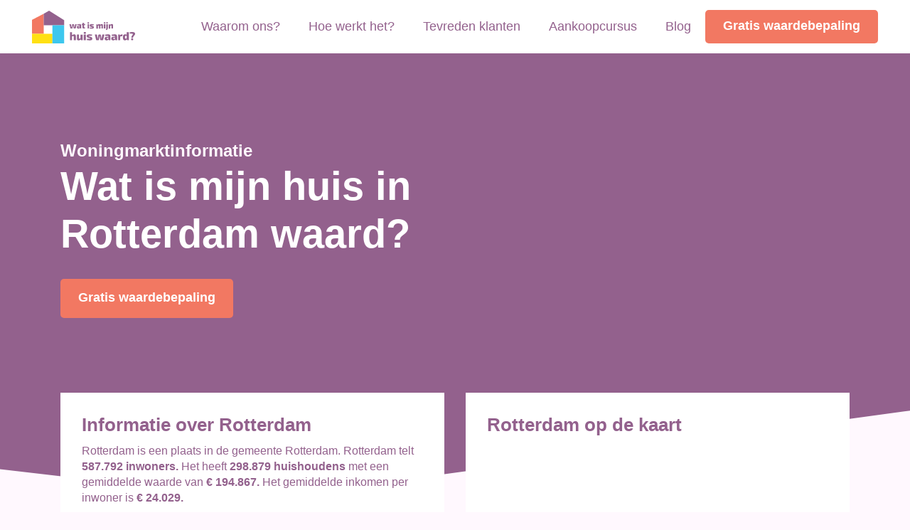

--- FILE ---
content_type: text/html; charset=UTF-8
request_url: https://watismijnhuiswaard.com/rotterdam
body_size: 13855
content:
<!DOCTYPE html><html lang="nl-NL" prefix="og: https://ogp.me/ns#"><head><script data-no-optimize="1">var litespeed_docref=sessionStorage.getItem("litespeed_docref");litespeed_docref&&(Object.defineProperty(document,"referrer",{get:function(){return litespeed_docref}}),sessionStorage.removeItem("litespeed_docref"));</script> <meta charset="UTF-8"><link data-optimized="2" rel="stylesheet" href="https://watismijnhuiswaard.com/wp-content/litespeed/css/738df21c8c25c7e59c595bbefe86e28d.css?ver=50bfc" /><meta name="viewport" content="width=device-width, initial-scale=1, shrink-to-fit=no"><style>img:is([sizes="auto" i], [sizes^="auto," i]) { contain-intrinsic-size: 3000px 1500px }</style><title>Wat is mijn huis in Rotterdam waard?</title><meta name="description" content="Wil je graag weten voor welk bedrag jouw woning in Rotterdam nu verkocht zou kunnen worden? Ontdek de woningwaarde van jouw woning."/><meta name="robots" content="follow, index, max-snippet:-1, max-video-preview:-1, max-image-preview:large"/><link rel="canonical" href="https://watismijnhuiswaard.com/rotterdam/" /><meta property="og:locale" content="nl_NL" /><meta property="og:type" content="article" /><meta property="og:title" content="Wat is mijn huis in Rotterdam waard?" /><meta property="og:description" content="Wil je graag weten voor welk bedrag jouw woning in Rotterdam nu verkocht zou kunnen worden? Ontdek de woningwaarde van jouw woning." /><meta property="og:url" content="https://watismijnhuiswaard.com/rotterdam/" /><meta property="og:site_name" content="Wat is mijn huis waard" /><meta property="og:updated_time" content="2021-04-23T11:38:47+02:00" /><meta property="og:image" content="https://watismijnhuiswaard.com/wp-content/uploads/2022/04/Wat-is-mijn-huis-waard.jpg" /><meta property="og:image:secure_url" content="https://watismijnhuiswaard.com/wp-content/uploads/2022/04/Wat-is-mijn-huis-waard.jpg" /><meta property="og:image:width" content="1200" /><meta property="og:image:height" content="630" /><meta property="og:image:alt" content="Wat is mijn huis waard" /><meta property="og:image:type" content="image/jpeg" /><meta name="twitter:card" content="summary_large_image" /><meta name="twitter:title" content="Wat is mijn huis in Rotterdam waard?" /><meta name="twitter:description" content="Wil je graag weten voor welk bedrag jouw woning in Rotterdam nu verkocht zou kunnen worden? Ontdek de woningwaarde van jouw woning." /><meta name="twitter:site" content="@IsWaard" /><meta name="twitter:creator" content="@IsWaard" /><meta name="twitter:image" content="https://watismijnhuiswaard.com/wp-content/uploads/2022/04/Wat-is-mijn-huis-waard.jpg" /><link rel='dns-prefetch' href='//cdnjs.cloudflare.com' /><style id='classic-theme-styles-inline-css' type='text/css'>/*! This file is auto-generated */
.wp-block-button__link{color:#fff;background-color:#32373c;border-radius:9999px;box-shadow:none;text-decoration:none;padding:calc(.667em + 2px) calc(1.333em + 2px);font-size:1.125em}.wp-block-file__button{background:#32373c;color:#fff;text-decoration:none}</style><style id='global-styles-inline-css' type='text/css'>:root{--wp--preset--aspect-ratio--square: 1;--wp--preset--aspect-ratio--4-3: 4/3;--wp--preset--aspect-ratio--3-4: 3/4;--wp--preset--aspect-ratio--3-2: 3/2;--wp--preset--aspect-ratio--2-3: 2/3;--wp--preset--aspect-ratio--16-9: 16/9;--wp--preset--aspect-ratio--9-16: 9/16;--wp--preset--color--black: #000000;--wp--preset--color--cyan-bluish-gray: #abb8c3;--wp--preset--color--white: #ffffff;--wp--preset--color--pale-pink: #f78da7;--wp--preset--color--vivid-red: #cf2e2e;--wp--preset--color--luminous-vivid-orange: #ff6900;--wp--preset--color--luminous-vivid-amber: #fcb900;--wp--preset--color--light-green-cyan: #7bdcb5;--wp--preset--color--vivid-green-cyan: #00d084;--wp--preset--color--pale-cyan-blue: #8ed1fc;--wp--preset--color--vivid-cyan-blue: #0693e3;--wp--preset--color--vivid-purple: #9b51e0;--wp--preset--gradient--vivid-cyan-blue-to-vivid-purple: linear-gradient(135deg,rgba(6,147,227,1) 0%,rgb(155,81,224) 100%);--wp--preset--gradient--light-green-cyan-to-vivid-green-cyan: linear-gradient(135deg,rgb(122,220,180) 0%,rgb(0,208,130) 100%);--wp--preset--gradient--luminous-vivid-amber-to-luminous-vivid-orange: linear-gradient(135deg,rgba(252,185,0,1) 0%,rgba(255,105,0,1) 100%);--wp--preset--gradient--luminous-vivid-orange-to-vivid-red: linear-gradient(135deg,rgba(255,105,0,1) 0%,rgb(207,46,46) 100%);--wp--preset--gradient--very-light-gray-to-cyan-bluish-gray: linear-gradient(135deg,rgb(238,238,238) 0%,rgb(169,184,195) 100%);--wp--preset--gradient--cool-to-warm-spectrum: linear-gradient(135deg,rgb(74,234,220) 0%,rgb(151,120,209) 20%,rgb(207,42,186) 40%,rgb(238,44,130) 60%,rgb(251,105,98) 80%,rgb(254,248,76) 100%);--wp--preset--gradient--blush-light-purple: linear-gradient(135deg,rgb(255,206,236) 0%,rgb(152,150,240) 100%);--wp--preset--gradient--blush-bordeaux: linear-gradient(135deg,rgb(254,205,165) 0%,rgb(254,45,45) 50%,rgb(107,0,62) 100%);--wp--preset--gradient--luminous-dusk: linear-gradient(135deg,rgb(255,203,112) 0%,rgb(199,81,192) 50%,rgb(65,88,208) 100%);--wp--preset--gradient--pale-ocean: linear-gradient(135deg,rgb(255,245,203) 0%,rgb(182,227,212) 50%,rgb(51,167,181) 100%);--wp--preset--gradient--electric-grass: linear-gradient(135deg,rgb(202,248,128) 0%,rgb(113,206,126) 100%);--wp--preset--gradient--midnight: linear-gradient(135deg,rgb(2,3,129) 0%,rgb(40,116,252) 100%);--wp--preset--font-size--small: 13px;--wp--preset--font-size--medium: 20px;--wp--preset--font-size--large: 36px;--wp--preset--font-size--x-large: 42px;--wp--preset--spacing--20: 0.44rem;--wp--preset--spacing--30: 0.67rem;--wp--preset--spacing--40: 1rem;--wp--preset--spacing--50: 1.5rem;--wp--preset--spacing--60: 2.25rem;--wp--preset--spacing--70: 3.38rem;--wp--preset--spacing--80: 5.06rem;--wp--preset--shadow--natural: 6px 6px 9px rgba(0, 0, 0, 0.2);--wp--preset--shadow--deep: 12px 12px 50px rgba(0, 0, 0, 0.4);--wp--preset--shadow--sharp: 6px 6px 0px rgba(0, 0, 0, 0.2);--wp--preset--shadow--outlined: 6px 6px 0px -3px rgba(255, 255, 255, 1), 6px 6px rgba(0, 0, 0, 1);--wp--preset--shadow--crisp: 6px 6px 0px rgba(0, 0, 0, 1);}:where(.is-layout-flex){gap: 0.5em;}:where(.is-layout-grid){gap: 0.5em;}body .is-layout-flex{display: flex;}.is-layout-flex{flex-wrap: wrap;align-items: center;}.is-layout-flex > :is(*, div){margin: 0;}body .is-layout-grid{display: grid;}.is-layout-grid > :is(*, div){margin: 0;}:where(.wp-block-columns.is-layout-flex){gap: 2em;}:where(.wp-block-columns.is-layout-grid){gap: 2em;}:where(.wp-block-post-template.is-layout-flex){gap: 1.25em;}:where(.wp-block-post-template.is-layout-grid){gap: 1.25em;}.has-black-color{color: var(--wp--preset--color--black) !important;}.has-cyan-bluish-gray-color{color: var(--wp--preset--color--cyan-bluish-gray) !important;}.has-white-color{color: var(--wp--preset--color--white) !important;}.has-pale-pink-color{color: var(--wp--preset--color--pale-pink) !important;}.has-vivid-red-color{color: var(--wp--preset--color--vivid-red) !important;}.has-luminous-vivid-orange-color{color: var(--wp--preset--color--luminous-vivid-orange) !important;}.has-luminous-vivid-amber-color{color: var(--wp--preset--color--luminous-vivid-amber) !important;}.has-light-green-cyan-color{color: var(--wp--preset--color--light-green-cyan) !important;}.has-vivid-green-cyan-color{color: var(--wp--preset--color--vivid-green-cyan) !important;}.has-pale-cyan-blue-color{color: var(--wp--preset--color--pale-cyan-blue) !important;}.has-vivid-cyan-blue-color{color: var(--wp--preset--color--vivid-cyan-blue) !important;}.has-vivid-purple-color{color: var(--wp--preset--color--vivid-purple) !important;}.has-black-background-color{background-color: var(--wp--preset--color--black) !important;}.has-cyan-bluish-gray-background-color{background-color: var(--wp--preset--color--cyan-bluish-gray) !important;}.has-white-background-color{background-color: var(--wp--preset--color--white) !important;}.has-pale-pink-background-color{background-color: var(--wp--preset--color--pale-pink) !important;}.has-vivid-red-background-color{background-color: var(--wp--preset--color--vivid-red) !important;}.has-luminous-vivid-orange-background-color{background-color: var(--wp--preset--color--luminous-vivid-orange) !important;}.has-luminous-vivid-amber-background-color{background-color: var(--wp--preset--color--luminous-vivid-amber) !important;}.has-light-green-cyan-background-color{background-color: var(--wp--preset--color--light-green-cyan) !important;}.has-vivid-green-cyan-background-color{background-color: var(--wp--preset--color--vivid-green-cyan) !important;}.has-pale-cyan-blue-background-color{background-color: var(--wp--preset--color--pale-cyan-blue) !important;}.has-vivid-cyan-blue-background-color{background-color: var(--wp--preset--color--vivid-cyan-blue) !important;}.has-vivid-purple-background-color{background-color: var(--wp--preset--color--vivid-purple) !important;}.has-black-border-color{border-color: var(--wp--preset--color--black) !important;}.has-cyan-bluish-gray-border-color{border-color: var(--wp--preset--color--cyan-bluish-gray) !important;}.has-white-border-color{border-color: var(--wp--preset--color--white) !important;}.has-pale-pink-border-color{border-color: var(--wp--preset--color--pale-pink) !important;}.has-vivid-red-border-color{border-color: var(--wp--preset--color--vivid-red) !important;}.has-luminous-vivid-orange-border-color{border-color: var(--wp--preset--color--luminous-vivid-orange) !important;}.has-luminous-vivid-amber-border-color{border-color: var(--wp--preset--color--luminous-vivid-amber) !important;}.has-light-green-cyan-border-color{border-color: var(--wp--preset--color--light-green-cyan) !important;}.has-vivid-green-cyan-border-color{border-color: var(--wp--preset--color--vivid-green-cyan) !important;}.has-pale-cyan-blue-border-color{border-color: var(--wp--preset--color--pale-cyan-blue) !important;}.has-vivid-cyan-blue-border-color{border-color: var(--wp--preset--color--vivid-cyan-blue) !important;}.has-vivid-purple-border-color{border-color: var(--wp--preset--color--vivid-purple) !important;}.has-vivid-cyan-blue-to-vivid-purple-gradient-background{background: var(--wp--preset--gradient--vivid-cyan-blue-to-vivid-purple) !important;}.has-light-green-cyan-to-vivid-green-cyan-gradient-background{background: var(--wp--preset--gradient--light-green-cyan-to-vivid-green-cyan) !important;}.has-luminous-vivid-amber-to-luminous-vivid-orange-gradient-background{background: var(--wp--preset--gradient--luminous-vivid-amber-to-luminous-vivid-orange) !important;}.has-luminous-vivid-orange-to-vivid-red-gradient-background{background: var(--wp--preset--gradient--luminous-vivid-orange-to-vivid-red) !important;}.has-very-light-gray-to-cyan-bluish-gray-gradient-background{background: var(--wp--preset--gradient--very-light-gray-to-cyan-bluish-gray) !important;}.has-cool-to-warm-spectrum-gradient-background{background: var(--wp--preset--gradient--cool-to-warm-spectrum) !important;}.has-blush-light-purple-gradient-background{background: var(--wp--preset--gradient--blush-light-purple) !important;}.has-blush-bordeaux-gradient-background{background: var(--wp--preset--gradient--blush-bordeaux) !important;}.has-luminous-dusk-gradient-background{background: var(--wp--preset--gradient--luminous-dusk) !important;}.has-pale-ocean-gradient-background{background: var(--wp--preset--gradient--pale-ocean) !important;}.has-electric-grass-gradient-background{background: var(--wp--preset--gradient--electric-grass) !important;}.has-midnight-gradient-background{background: var(--wp--preset--gradient--midnight) !important;}.has-small-font-size{font-size: var(--wp--preset--font-size--small) !important;}.has-medium-font-size{font-size: var(--wp--preset--font-size--medium) !important;}.has-large-font-size{font-size: var(--wp--preset--font-size--large) !important;}.has-x-large-font-size{font-size: var(--wp--preset--font-size--x-large) !important;}
:where(.wp-block-post-template.is-layout-flex){gap: 1.25em;}:where(.wp-block-post-template.is-layout-grid){gap: 1.25em;}
:where(.wp-block-columns.is-layout-flex){gap: 2em;}:where(.wp-block-columns.is-layout-grid){gap: 2em;}
:root :where(.wp-block-pullquote){font-size: 1.5em;line-height: 1.6;}</style> <script id="cookie-notice-front-js-before" type="litespeed/javascript">var cnArgs={"ajaxUrl":"https:\/\/watismijnhuiswaard.com\/wp-admin\/admin-ajax.php","nonce":"35da569e47","hideEffect":"fade","position":"bottom","onScroll":!1,"onScrollOffset":100,"onClick":!1,"cookieName":"cookie_notice_accepted","cookieTime":15811200,"cookieTimeRejected":604800,"globalCookie":!1,"redirection":!1,"cache":!0,"revokeCookies":!1,"revokeCookiesOpt":"automatic"}</script> <script type="litespeed/javascript" data-src="https://watismijnhuiswaard.com/wp-includes/js/jquery/jquery.min.js" id="jquery-core-js"></script> <script type="litespeed/javascript" data-src="https://cdnjs.cloudflare.com/ajax/libs/Chart.js/3.0.2/chart.min.js?ver=6.8.3" id="chartjs-js"></script> <link rel="https://api.w.org/" href="https://watismijnhuiswaard.com/wp-json/" /><link rel='shortlink' href='https://watismijnhuiswaard.com/?p=4330' /><link rel="alternate" title="oEmbed (JSON)" type="application/json+oembed" href="https://watismijnhuiswaard.com/wp-json/oembed/1.0/embed?url=https%3A%2F%2Fwatismijnhuiswaard.com%2Frotterdam%2F" /><link rel="alternate" title="oEmbed (XML)" type="text/xml+oembed" href="https://watismijnhuiswaard.com/wp-json/oembed/1.0/embed?url=https%3A%2F%2Fwatismijnhuiswaard.com%2Frotterdam%2F&#038;format=xml" /><meta name="google-site-verification" content="djhT_-Ajv_Oz_nH7NtjZvdfgCm-LLJGok_SVrEu3JDo" /> <script type="litespeed/javascript">!function(e,t){(e=t.createElement("script")).src="https://cdn.convertbox.com/convertbox/js/embed.js",e.id="app-convertbox-script",e.async=!0,e.dataset.uuid="38d1c342-5dc5-456f-a343-e2159194526d",document.getElementsByTagName("head")[0].appendChild(e)}(window,document)</script>  <script type="application/ld+json">{"@context":"http:\/\/schema.org","@type":"LocalBusiness","name":"Wat is mijn huis waard","url":"https:\/\/watismijnhuiswaard.com","telephone":"+31 ","address":{"@type":"PostalAddress","streetAddress":"Achter de tolbrug 151","postalCode":"5211 SM","addressLocality":"'s-Hertogenbosch","addressRegion":"Noord-Brabant","addressCountry":"Nederland"},"logo":null,"openingHoursSpecification":[{"@type":"OpeningHoursSpecification","dayOfWeek":"Mo","opens":"09:00","closes":"17:00"},{"@type":"OpeningHoursSpecification","dayOfWeek":"Tu","opens":"09:00","closes":"17:00"},{"@type":"OpeningHoursSpecification","dayOfWeek":"We","opens":"09:00","closes":"17:00"},{"@type":"OpeningHoursSpecification","dayOfWeek":"Th","opens":"09:00","closes":"17:00"},{"@type":"OpeningHoursSpecification","dayOfWeek":"Fr","opens":"09:00","closes":"17:00"},{"@type":"OpeningHoursSpecification","dayOfWeek":"Sa","opens":"00:00","closes":"00:00"},{"@type":"OpeningHoursSpecification","dayOfWeek":"Su","opens":"00:00","closes":"00:00"}]}</script><link rel="icon" href="https://watismijnhuiswaard.com/wp-content/uploads/2020/12/cropped-favicon-32x32.png" sizes="32x32" /><link rel="icon" href="https://watismijnhuiswaard.com/wp-content/uploads/2020/12/cropped-favicon-192x192.png" sizes="192x192" /><link rel="apple-touch-icon" href="https://watismijnhuiswaard.com/wp-content/uploads/2020/12/cropped-favicon-180x180.png" /><meta name="msapplication-TileImage" content="https://watismijnhuiswaard.com/wp-content/uploads/2020/12/cropped-favicon-270x270.png" /><meta name="p:domain_verify" content="af2c2b2bd3bc15ab5029f697be874e5a"/> <script type="litespeed/javascript" data-src="https://www.googleoptimize.com/optimize.js?id=OPT-NJBNG8T"></script> <script type="litespeed/javascript">(function(i,s,o,g,r,a,m){i.GoogleAnalyticsObject=r;i[r]=i[r]||function(){(i[r].q=i[r].q||[]).push(arguments)},i[r].l=1*new Date();a=s.createElement(o),m=s.getElementsByTagName(o)[0];a.async=1;a.src=g;m.parentNode.insertBefore(a,m)})(window,document,'script','https://www.google-analytics.com/analytics.js','ga');ga('create','UA-78241573-2','auto',{allowLinker:!0});ga('require','linker');ga('linker:autoLink',['watismijnhuiswaard.com','onlinewaardebepaling.nl','woningwaardeberekenen.nl','gratiswaardebepalinghuis.nl','kostenmakelaar.nl','makelaarsprijzen.nl','woningwaarde.net','woningwaarderapport.com']);ga('send','pageview')</script> </head><body data-rsssl=1 class="wp-singular woonplaatsen-template-default single single-woonplaatsen postid-4330 wp-theme-watismijnhuiswaard cookies-not-set"><header id="header"><nav class="navbar navbar-expand-lg ">
<a class="navbar-brand" href="https://watismijnhuiswaard.com">
<img data-lazyloaded="1" src="[data-uri]" data-src="https://watismijnhuiswaard.com/wp-content/themes/watismijnhuiswaard/img/logo.svg" alt="logo" class="fullLogo img-fluid d-sm-block" width="160" height="50" />
<img data-lazyloaded="1" src="[data-uri]" data-src="https://watismijnhuiswaard.com/wp-content/themes/watismijnhuiswaard/img/logo-small.svg" alt="logo" class="mobLogo img-fluid d-none d-sm-none" width="50" height="50" />
</a><a href="https://watismijnhuiswaard.com/" class="btns waardebepalingNav secondary small d-none d-lg-none">Gratis waardebepaling</a><button class="navbar-toggler ml-xl-auto collapsed" type="button" data-toggle="collapse" data-target="#main_navigation" aria-controls="main_navigation" aria-expanded="false" aria-label="Toggle navigation">
<span></span>
<span></span>
<span></span>
</button><div class="collapse navbar-collapse" id="main_navigation"><ul class="navbar-nav ml-xl-auto dd_1 align-items-center"><li itemscope="itemscope" itemtype="https://www.schema.org/SiteNavigationElement" id="menu-item-223" class="menu-item menu-item-type-post_type menu-item-object-page menu-item-223 nav-item"><a title="Waarom ons?" href="https://watismijnhuiswaard.com/waarom-ons/" class="nav-link">Waarom ons?</a></li><li itemscope="itemscope" itemtype="https://www.schema.org/SiteNavigationElement" id="menu-item-482" class="menu-item menu-item-type-post_type menu-item-object-page menu-item-482 nav-item"><a title="Hoe werkt het?" href="https://watismijnhuiswaard.com/hoe-werkt-het/" class="nav-link">Hoe werkt het?</a></li><li itemscope="itemscope" itemtype="https://www.schema.org/SiteNavigationElement" id="menu-item-495" class="menu-item menu-item-type-post_type_archive menu-item-object-testimonial menu-item-495 nav-item"><a title="Tevreden klanten" href="https://watismijnhuiswaard.com/testimonials/" class="nav-link">Tevreden klanten</a></li><li itemscope="itemscope" itemtype="https://www.schema.org/SiteNavigationElement" id="menu-item-11002" class="menu-item menu-item-type-custom menu-item-object-custom menu-item-11002 nav-item"><a title="Aankoopcursus" href="https://www.liberoaankoop.nl/webinar?utm_source=mvm" class="nav-link">Aankoopcursus</a></li><li itemscope="itemscope" itemtype="https://www.schema.org/SiteNavigationElement" id="menu-item-32" class="menu-item menu-item-type-post_type menu-item-object-page current_page_parent menu-item-32 nav-item"><a title="Blog" href="https://watismijnhuiswaard.com/blog/" class="nav-link">Blog</a></li>
<a href="https://watismijnhuiswaard.com/" class="btns secondary ">Gratis waardebepaling</a></ul></div></nav><div class="plain-header overlap-header color-gray-1 pt-105 pt-lg-195 pb-90 pb-lg-165"><div class="header-bg-wrap"><div class="header-bg background-primary"></div></div><div class="container position-relative"><div class="row"><div class="col-lg-9 col-xl-8 text-center text-md-left"><div class="row"><div class="col-lg-8"><p class="lead-big mb-0 header-subtitle">Woningmarktinformatie</p></div></div><h1 class="color-white mb-15 big-title">Wat is mijn huis in Rotterdam waard?</h1><div class="row"><div class="col-lg-8">
<a href="#cta-request" class="btns secondary mb-60 mb-lg-90 mt-0 mt-lg-15">Gratis waardebepaling</a></div></div></div></div></div></div></header><main class="section pt-0 post-content woonplaats"><div class="container woonplaats-desktop"><div class="row"><div class="col-12 col-lg-6"><div class="col-md-12 bg-white mb-30 p-15 p-lg-30"><p class="h3 mb-10">Informatie over Rotterdam</p><p class="color-primary">Rotterdam is een plaats in de gemeente Rotterdam. Rotterdam telt <strong>587.792 inwoners.</strong>
Het heeft <strong>298.879 huishoudens</strong> met een gemiddelde waarde van <strong>€ 194.867.</strong>
Het gemiddelde inkomen per inwoner is <strong>€ 24.029.</strong></p><ul class="statistieken-lijst"><li class="py-10 small-font"><div class="text-left">Aantal inwoners</div><div class="text-right">587.792</div></li><li class="py-10 small-font"><div class="text-left">Huishoudens totaal</div><div class="text-right">298.879</div></li><li class="py-10 small-font"><div class="text-left">Gemiddelde woningwaarde</div><div class="text-right">€ 194.867</div></li><li class="py-10 small-font"><div class="text-left">Grootste bedrijfstak</div><div class="text-right">A Landbouw bosbouw en visserij</div></li></ul></div><div class="col-md-12 bg-white mb-30 p-15 p-lg-30"><p class="h3 mb-10">Huishoudens Rotterdam</p><p class="color-primary">Rotterdam heeft <strong>298.879 huishoudens</strong> met een gemiddelde woningwaarde waarde van <strong>€ 194.867.</strong></p><ul class="statistieken-lijst"><li class="py-10 small-font"><div class="text-left">Eenpersoonshuishoudens</div><div class="text-right">148.184</div></li><li class="py-10 small-font"><div class="text-left">Huishoudens met kinderen</div><div class="text-right">86.129</div></li><li class="py-10 small-font"><div class="text-left">Huishoudens zonder kinderen</div><div class="text-right">65.189</div></li><li class="py-10 small-font"><div class="text-left">Gemiddelde huishoud grootte</div><div class="text-right">1,93</div></li><li class="py-10 small-font"><div class="text-left">Woningvoorraad</div><div class="text-right">281.846</div></li><li class="py-10 small-font"><div class="text-left">Gemiddelde woningwaarde</div><div class="text-right">€ 194.867</div></li></ul><div class="creative-block text-center text-md-left p-15 p-lg-30"><h2 class="mb-10 h3">Wat is mijn woning waard?</h2><p>Ontdek voor welk bedrag jouw woning nu verkocht zou kunnen worden.</p>
<a href="#cta-request" class="btns secondary smooth_scroll">Gratis waardebepaling</a></div><div class="chart-bars"><div class="chart-bars-inner px-15 px-lg-30 pt-15 pt-lg-30"><p class="mb-15 small-title">Huishoudens in procenten</p><p class="mb-15 mt-15 bar-title">Type woning</p><div class="chart-bar"><div class="inner-chart-bar" style="width:21%; "></div></div><div class="chart-bar-stats"><div><div class="orange-box"></div><p class="pl-10 small-font left-stat">Eensgezinswoning: <strong>21%</strong></p></div><div><div class="blue-box"></div><p class="pl-10 small-font">Meergezinswoning: <strong>79%</strong></p></div></div></div><div class="chart-bars-inner px-15 px-lg-30"><p class="mb-15 mt-15 bar-title">Koop- of huurwoningen</p><div class="chart-bar"><div class="inner-chart-bar" style="width:34%; "></div></div><div class="chart-bar-stats"><div><div class="orange-box"></div><p class="pl-10 small-font left-stat">Koopwoningen: <strong>34%</strong></p></div><div><div class="blue-box"></div><p class="pl-10 small-font">Huurwoningen: <strong>65%</strong></p></div></div></div><div class="chart-bars-inner px-15 px-lg-30"><p class="mb-15 mt-15 bar-title">Leeftijd huis</p><div class="chart-bar"><div class="inner-chart-bar" style="width:88%; "></div></div><div class="chart-bar-stats"><div><div class="orange-box"></div><p class="pl-10 small-font left-stat">Gebouwd voor 2000: <strong>88%</strong></p></div><div><div class="blue-box"></div><p class="pl-10 small-font">Gebouwd vanaf 2000: <strong>12%</strong></p></div></div></div><div class="chart-bars-inner px-15 px-lg-30 pb-15 pb-lg-30"><p class="mb-15 mt-15 bar-title">Bewoond of onbewoond</p><div class="chart-bar"><div class="inner-chart-bar" style="width:95%; "></div></div><div class="chart-bar-stats"><div><div class="orange-box"></div><p class="pl-10 small-font left-stat">Bewoond: <strong>95%</strong></p></div><div><div class="blue-box"></div><p class="pl-10 small-font">Onbewoond: <strong>5%</strong></p></div></div></div></div></div><div class="col-md-12 bg-white mb-30 p-15 p-lg-30"><p class="h3 mb-10">Leven en bereikbaarheid van Rotterdam</p><p class="color-primary">Afstand naar winkels en accomodaties</p><ul class="statistieken-lijst"><li class="py-10 small-font"><div class="text-left">Afstand tot huisartsenpraktijk</div><div class="text-right">0,58km</div></li><li class="py-10 small-font"><div class="text-left">Afstand tot grote supermarkt</div><div class="text-right">0,51km</div></li><li class="py-10 small-font"><div class="text-left">Afstand tot kinderdagverblijf</div><div class="text-right">0,35km</div></li><li class="py-10 small-font"><div class="text-left">Afstand tot school</div><div class="text-right">0,49km</div></li><li class="py-10 small-font"><div class="text-left">Scholen binnen 3 km</div><div class="text-right">24,01</div></li></ul></div><div class="creative-block tertiary col-md-12 text-center text-md-left mb-30 p-15 p-lg-30"><h2 class="mb-10 h3">Huizenmarkt Rotterdam</h2><p>Wil je meer weten over de huizenmarkt in Rotterdam? Klik hieronder op de button en ontdek de huidige situatie op straatnaam niveau.</p>
<a target="_blank" href="https://leukhuis.nl/rotterdam/" class="btns secondary">Huizenmarkt Rotterdam</a></div></div><div class="col-12 col-lg-6"><div class="col-md-12 bg-white mb-30 p-15 p-lg-30"><p class="h3 mb-10">Rotterdam op de kaart</p>
<iframe data-lazyloaded="1" src="about:blank" data-litespeed-src="https://maps.google.it/maps?q=Rotterdam&output=embed" class="map" width="100%" height="275" frameborder="0" style="border:0" allowfullscreen></iframe></div><div class="col-md-12 text-center text-md-left bg-white mb-30 p-15 p-lg-30 creative-block-white-wrap"><div class="creative-block-white"><h2 class="mb-10 h3">Makelaars Rotterdam vergelijken</h2><p class="color-primary">Ben je op zoek naar een aan- of verkoopmakelaar in Rotterdam? Klik hier om meerdere makelaars in te Rotterdam vergelijken.</p>
<a href="#cta-request" class="btns secondary smooth_scroll">Makelaars vergelijken</a></div></div><div class="col-md-12 bg-white mb-30 p-15 p-lg-30"><p class="h3 mb-10">Bevolking in Rotterdam</p><p class="color-primary">Rotterdam heeft een totale populatie van <strong>587.792 inwoners.</strong></p><canvas id="barsChart" width="400" height="150"></canvas> <script type="litespeed/javascript">var dataArr=[93.775,79.940,185.679,141.754,86.874];var ctx=document.getElementById('barsChart').getContext('2d');var barsChart=new Chart(ctx,{type:'bar',data:{labels:['0 tot 15 jaar (93.775)','15 tot 25 jaar (79.940)','25 tot 45 jaar (185.679)','45 tot 65 jaar (141.754)','65 jaar of ouder (86.874)'],datasets:[{data:dataArr,backgroundColor:'#F27862',borderWidth:0,borderRadius:5}]},options:{plugins:{legend:{display:!1}},scales:{x:{grid:{display:!1,drawBorder:!1}},y:{grid:{display:!1,drawBorder:!1},ticks:{display:!1,},},}}})</script> <p class="mb-15 small-title mt-15 mt-lg-30">Gedetailleerde infomatie over de populatie van Rotterdam</p><ul class="statistieken-lijst"><li class="py-10 small-font"><div class="text-left">Mannen</div><div class="text-right">290.268</div></li><li class="py-10 small-font"><div class="text-left">Vrouwen</div><div class="text-right">297.419</div></li><li class="py-10 small-font"><div class="text-left">Ongehuwd</div><div class="text-right">163.213</div></li><li class="py-10 small-font"><div class="text-left">Gehuwd</div><div class="text-right">345.398</div></li><li class="py-10 small-font"><div class="text-left">Gescheiden</div><div class="text-right">56.960</div></li><li class="py-10 small-font"><div class="text-left">Geboorte totaal</div><div class="text-right">6.910</div></li></ul></div><div class="creative-block secondary col-md-12 text-center text-md-left mb-30 p-15 p-lg-30"><h2 class="mb-10 h3">Waardebepaling Rotterdam</h2><p>Wil je graag de woningwaarde weten van jouw woning in Rotterdam? Klik op meer informatie en ontvang een gratis waardebepaling van een lokale makelaar uit Rotterdam.</p>
<a href="#cta-request" class="btns white-secondary smooth_scroll">Meer informatie</a></div><div class="col-md-12 bg-white mb-30 p-15 p-lg-30"><p class="h3 mb-10">Bedrijven en gemiddeld inkomen in Rotterdam</p><p class="color-primary">In Rotterdam zijn er in totaal <strong>289</strong> soorten bedrijven geregistreerd. Het gemiddeld inkomen per inwoner is gelijk aan <strong>€ 24.029.</strong></p><p class="mb-15 small-title mt-15">Inkomen</p><ul class="statistieken-lijst"><li class="py-10 small-font"><div class="text-left">Gemiddeld inkomen per inkomstenontvanging</div><div class="text-right">€ 30.078</div></li><li class="py-10 small-font"><div class="text-left">Gemiddeld inkomen per inwoner</div><div class="text-right">€ 24.029</div></li></ul><p class="mb-15 small-title mt-15">Soorten bedrijven</p><ul class="statistieken-lijst"><li class="py-10 small-font"><div class="text-left">A Landbouw bosbouw en visserij</div><div class="text-right">235</div></li><li class="py-10 small-font"><div class="text-left">B-F Nijverheid en energie</div><div class="text-right">7.802</div></li><li class="py-10 small-font"><div class="text-left">G+I Handel en horeca</div><div class="text-right">11.389</div></li><li class="py-10 small-font"><div class="text-left">H+J Vervoer informatie en communicatie</div><div class="text-right">6.608</div></li><li class="py-10 small-font"><div class="text-left">K-L Financiële diensten onroerend goed</div><div class="text-right">4.687</div></li><li class="py-10 small-font"><div class="text-left">M-N Zakelijke dienstverlening</div><div class="text-right">18.043</div></li><li class="py-10 small-font"><div class="text-left">R-U Cultuur recreatie, overige diensten</div><div class="text-right">8.863</div></li></ul></div><div class="creative-block secondary col-md-12 text-center text-md-left mb-30 p-15 p-lg-30"><h2 class="mb-10 h3">Funda Rotterdam</h2><p>Ben je op zoek naar alle koopwoningen in Rotterdam? Klik hier en bekijk direct het woningaanbod in Rotterdam op Funda.</p>
<a target="_blank" href="https://www.funda.nl/koop/rotterdam/" class="btns white-secondary">Koopwoningen Rotterdam</a></div></div></div></div><div class="container woonplaats-mobiel"><div class="row"><div class="col-12 col-lg-6"><div class="col-md-12 bg-white mb-30 p-15 p-lg-30"><p class="h3 mb-10">Informatie over Rotterdam</p><p class="color-primary">Rotterdam is een plaats in de gemeente Rotterdam. Rotterdam telt <strong>587.792 inwoners.</strong>
Het heeft <strong>298.879 huishoudens</strong> met een gemiddelde waarde van <strong>€ 194.867.</strong>
Het gemiddelde inkomen per inwoner is <strong>€ 24.029.</strong></p><ul class="statistieken-lijst"><li class="py-10 small-font"><div class="text-left">Aantal inwoners</div><div class="text-right">587.792</div></li><li class="py-10 small-font"><div class="text-left">Huishoudens totaal</div><div class="text-right">298.879</div></li><li class="py-10 small-font"><div class="text-left">Gemiddelde woningwaarde</div><div class="text-right">€ 194.867</div></li><li class="py-10 small-font"><div class="text-left">Grootste bedrijfstak</div><div class="text-right">A Landbouw bosbouw en visserij</div></li></ul></div><div class="col-md-12 bg-white mb-30 p-15 p-lg-30"><p class="h3 mb-10">Rotterdam op de kaart</p>
<iframe data-lazyloaded="1" src="about:blank" data-litespeed-src="https://maps.google.it/maps?q=Rotterdam&output=embed" class="map" width="100%" height="275" frameborder="0" style="border:0" allowfullscreen></iframe></div><div class="col-md-12 text-center text-md-left bg-white mb-30 p-15 p-lg-30 creative-block-white-wrap"><div class="creative-block-white"><h2 class="mb-10 h3">Makelaars Rotterdam vergelijken</h2><p class="color-primary">Ben je op zoek naar een aan- of verkoopmakelaar in Rotterdam? Klik hier om meerdere makelaars in te Rotterdam vergelijken.</p>
<a href="#cta-request" class="btns secondary smooth_scroll">Makelaars vergelijken</a></div></div><div class="col-md-12 bg-white mb-30 p-15 p-lg-30"><p class="h3 mb-10">Huishoudens Rotterdam</p><p class="color-primary">Rotterdam heeft <strong>298.879 huishoudens</strong> met een gemiddelde woningwaarde waarde van <strong>€ 194.867.</strong></p><ul class="statistieken-lijst"><li class="py-10 small-font"><div class="text-left">Eenpersoonshuishoudens</div><div class="text-right">148.184</div></li><li class="py-10 small-font"><div class="text-left">Huishoudens met kinderen</div><div class="text-right">86.129</div></li><li class="py-10 small-font"><div class="text-left">Huishoudens zonder kinderen</div><div class="text-right">65.189</div></li><li class="py-10 small-font"><div class="text-left">Gemiddelde huishoud grootte</div><div class="text-right">1,93</div></li><li class="py-10 small-font"><div class="text-left">Woningvoorraad</div><div class="text-right">281.846</div></li><li class="py-10 small-font"><div class="text-left">Gemiddelde woningwaarde</div><div class="text-right">€ 194.867</div></li></ul><div class="creative-block text-center text-md-left p-15 p-lg-30"><h2 class="mb-10 h3">Wat is mijn woning waard?</h2><p>Ontdek voor welk bedrag jouw woning nu verkocht zou kunnen worden.</p>
<a href="#cta-request" class="btns secondary smooth_scroll">Gratis waardebepaling</a></div><div class="chart-bars"><div class="chart-bars-inner px-15 px-lg-30 pt-15 pt-lg-30"><p class="mb-15 small-title">Huishoudens in procenten</p><p class="mb-15 mt-15 bar-title">Type woning</p><div class="chart-bar"><div class="inner-chart-bar" style="width:21%; "></div></div><div class="chart-bar-stats"><div><div class="orange-box"></div><p class="pl-10 small-font left-stat">Eensgezinswoning: <strong>21%</strong></p></div><div><div class="blue-box"></div><p class="pl-10 small-font">Meergezinswoning: <strong>79%</strong></p></div></div></div><div class="chart-bars-inner px-15 px-lg-30"><p class="mb-15 mt-15 bar-title">Koop- of huurwoningen</p><div class="chart-bar"><div class="inner-chart-bar" style="width:34%; "></div></div><div class="chart-bar-stats"><div><div class="orange-box"></div><p class="pl-10 small-font left-stat">Koopwoningen: <strong>34%</strong></p></div><div><div class="blue-box"></div><p class="pl-10 small-font">Huurwoningen: <strong>65%</strong></p></div></div></div><div class="chart-bars-inner px-15 px-lg-30"><p class="mb-15 mt-15 bar-title">Leeftijd huis</p><div class="chart-bar"><div class="inner-chart-bar" style="width:88%; "></div></div><div class="chart-bar-stats"><div><div class="orange-box"></div><p class="pl-10 small-font left-stat">Gebouwd voor 2000: <strong>88%</strong></p></div><div><div class="blue-box"></div><p class="pl-10 small-font">Gebouwd vanaf 2000: <strong>12%</strong></p></div></div></div><div class="chart-bars-inner px-15 px-lg-30 pb-15 pb-lg-30"><p class="mb-15 mt-15 bar-title">Bewoond of onbewoond</p><div class="chart-bar"><div class="inner-chart-bar" style="width:95%; "></div></div><div class="chart-bar-stats"><div><div class="orange-box"></div><p class="pl-10 small-font left-stat">Bewoond: <strong>95%</strong></p></div><div><div class="blue-box"></div><p class="pl-10 small-font">Onbewoond: <strong>5%</strong></p></div></div></div></div></div><div class="col-md-12 bg-white mb-30 p-15 p-lg-30"><p class="h3 mb-10">Bevolking in Rotterdam</p><p class="color-primary">Rotterdam heeft een totale populatie van <strong>587.792 inwoners.</strong></p><canvas id="barsChartMobile" width="400" height="300"></canvas> <script type="litespeed/javascript">var ctx2=document.getElementById('barsChartMobile').getContext('2d');var barsChartMobile=new Chart(ctx2,{type:'bar',data:{labels:['0 tot 15 jaar','15 tot 25 jaar','25 tot 45 jaar','45 tot 65 jaar','65 jaar of ouder'],datasets:[{data:[93.775,79.940,185.679,141.754,86.874],backgroundColor:'#F27862',borderWidth:0,borderRadius:5}]},options:{plugins:{legend:{display:!1}},scales:{x:{grid:{display:!1,drawBorder:!1}},y:{grid:{display:!1,drawBorder:!1},ticks:{display:!1,},},}}})</script> <p class="mb-15 small-title mt-15 mt-lg-30">Gedetailleerde infomatie over de populatie van Rotterdam</p><ul class="statistieken-lijst"><li class="py-10 small-font"><div class="text-left">Mannen</div><div class="text-right">290.268</div></li><li class="py-10 small-font"><div class="text-left">Vrouwen</div><div class="text-right">297.419</div></li><li class="py-10 small-font"><div class="text-left">Ongehuwd</div><div class="text-right">163.213</div></li><li class="py-10 small-font"><div class="text-left">Gehuwd</div><div class="text-right">345.398</div></li><li class="py-10 small-font"><div class="text-left">Gescheiden</div><div class="text-right">56.960</div></li><li class="py-10 small-font"><div class="text-left">Geboorte totaal</div><div class="text-right">6.910</div></li></ul></div><div class="creative-block secondary col-md-12 text-center text-md-left mb-30 p-15 p-lg-30"><h2 class="mb-10 h3">Waardebepaling Rotterdam</h2><p>Wil je graag de woningwaarde weten van jouw woning in Rotterdam? Klik op meer informatie en ontvang een gratis waardebepaling van een lokale makelaar uit Rotterdam.</p>
<a href="#cta-request" class="btns white-secondary smooth_scroll">Meer informatie</a></div><div class="col-md-12 bg-white mb-30 p-15 p-lg-30"><p class="h3 mb-10">Leven en bereikbaarheid van Rotterdam</p><p class="color-primary">Afstand naar winkels en accomodaties</p><ul class="statistieken-lijst"><li class="py-10 small-font"><div class="text-left">Afstand tot huisartsenpraktijk</div><div class="text-right">0,58km</div></li><li class="py-10 small-font"><div class="text-left">Afstand tot grote supermarkt</div><div class="text-right">0,51km</div></li><li class="py-10 small-font"><div class="text-left">Afstand tot kinderdagverblijf</div><div class="text-right">0,35km</div></li><li class="py-10 small-font"><div class="text-left">Afstand tot school</div><div class="text-right">0,49km</div></li><li class="py-10 small-font"><div class="text-left">Scholen binnen 3 km</div><div class="text-right">24,01</div></li></ul></div><div class="creative-block tertiary col-md-12 text-center text-md-left mb-30 p-15 p-lg-30"><h2 class="mb-10 h3">Huizenmarkt Rotterdam</h2><p>Wil je meer weten over de huizenmarkt in Rotterdam? Klik hieronder op de button en ontdek de huidige situatie op straatnaam niveau.</p>
<a target="_blank" href="https://leukhuis.nl/rotterdam/" class="btns secondary">Huizenmarkt Rotterdam</a></div><div class="col-md-12 bg-white mb-30 p-15 p-lg-30"><p class="h3 mb-10">Bedrijven en gemiddeld inkomen in Rotterdam</p><p class="color-primary">In Rotterdam zijn er in totaal <strong>289</strong> soorten bedrijven geregistreerd. Het gemiddeld inkomen per inwoner is gelijk aan <strong>€ 24.029.</strong></p><p class="mb-15 small-title mt-15">Inkomen</p><ul class="statistieken-lijst"><li class="py-10 small-font"><div class="text-left">Gemiddeld inkomen per inkomstenontvanging</div><div class="text-right">€ 30.078</div></li><li class="py-10 small-font"><div class="text-left">Gemiddeld inkomen per inwoner</div><div class="text-right">€ 24.029</div></li></ul><p class="mb-15 small-title mt-15">Soorten bedrijven</p><ul class="statistieken-lijst"><li class="py-10 small-font"><div class="text-left">A Landbouw bosbouw en visserij</div><div class="text-right">235</div></li><li class="py-10 small-font"><div class="text-left">B-F Nijverheid en energie</div><div class="text-right">7.802</div></li><li class="py-10 small-font"><div class="text-left">G+I Handel en horeca</div><div class="text-right">11.389</div></li><li class="py-10 small-font"><div class="text-left">H+J Vervoer informatie en communicatie</div><div class="text-right">6.608</div></li><li class="py-10 small-font"><div class="text-left">K-L Financiële diensten onroerend goed</div><div class="text-right">4.687</div></li><li class="py-10 small-font"><div class="text-left">M-N Zakelijke dienstverlening</div><div class="text-right">18.043</div></li><li class="py-10 small-font"><div class="text-left">R-U Cultuur recreatie, overige diensten</div><div class="text-right">8.863</div></li></ul></div><div class="creative-block secondary col-md-12 text-center text-md-left mb-30 p-15 p-lg-30"><h2 class="mb-10 h3">Funda Rotterdam</h2><p>Ben je op zoek naar alle koopwoningen in Rotterdam? Klik hier en bekijk direct het woningaanbod in Rotterdam op Funda.</p>
<a target="_blank" href="https://www.funda.nl/koop/rotterdam/" class="btns white-secondary">Koopwoningen Rotterdam</a></div></div></div></div></main><section id="cta-request" class="cta-request background-primary color-white position-relative"><div class="container"><div class="row"><div class="col-lg-8 col-xl-6 py-60 pt-lg-150 pb-lg-165 cta-content-col"><div class="row"><div class="col-xl-10 text-center text-md-left"><h2 class="h1 color-white mb-15 big-title">Bereken de waarde van je woning</h2><p class="lead-big color-gray-1 mb-30 mb-lg-45">Ontvang gratis en vrijblijvend een waardebepaling van jouw woning</p></div></div><form method="GET" class="form-inline inline-form-rmi mb-15 updated-form" action="https://watismijnhuiswaard.com/gratis-waardebepaling/"><div class="icon-field mb-2 mb-md-0"><div class="input-wrap d-inline">
<input tabindex="991" type="text" name="postcode" class="address-query input-postcode mb-0 pr-60" placeholder="1234 AB" pattern="[1-9][0-9]{3} ?(?!sa|sd|ss|SA|SD|SS)[a-zA-Z]{2}" required>
<i class="far fa-check d-none"></i></div><div class="input-wrap d-inline">
<input tabindex="992" type="text" name="huisnummer" class="huisnummer-query input-huisnummer mb-0 pr-60" placeholder="Huisnr. + toevoeging" required>
<i class="far fa-check d-none"></i></div>
<i class="cursor">|</i>
<input type="hidden" name="source" value="home">
<button tabindex="993" type="submit" class="btns secondary">volgende</button></div></form><div class="row"><div class="col-md-auto color-quinary"><i class="fal fa-check"></i> Actief in heel Nederland</div><div class="col-md-auto color-quinary"><i class="fal fa-check"></i> Duizenden mensen gingen je voor</div></div></div></div></div><div class="cta-image-wrap"><div class="orb orb-1 background-quaternary wow fadeInDown"></div><div class="orb orb-2 background-tertiary wow fadeInLeft" data-wow-delay="0.1s"></div><div class="orb orb-3 background-secondary wow fadeInUp" data-wow-delay="0.2s"></div>
<img data-lazyloaded="1" src="[data-uri]" width="768" height="732" data-src="https://watismijnhuiswaard.com/wp-content/uploads/2021/01/hoeveel-is-mijn-huis-waard-768x732.jpg" alt="Hoeveel is mijn huis waard"></div></section><footer id="footer"><div class="section section-footer background-white py-45 py-lg-90"><div class="container"><div class="row"><div class="col-lg-4 text-center text-lg-left"><div class="mb-4">
<a href="https://watismijnhuiswaard.com" class="logo" title="Wat is mijn huis waard">
<img data-lazyloaded="1" src="[data-uri]" data-src="https://watismijnhuiswaard.com/wp-content/themes/watismijnhuiswaard/img/logo.svg" alt="logo" class="img-fluid" />
</a></div><address class="pb-30 mb-30 pb-lg-0"><p class="mb-0 lead color-gray-4">Achter de tolbrug 151</p><p class="mb-0 lead color-gray-4">5211 SM 's-Hertogenbosch</p>
</address></div><div class="col-lg-8"><div class="row"><div class="col-md-4 text-center text-md-left mb-4 mb-md-0"><p class="h5 mb-3 mb-md-4 color-gray-5">Diensten</p><div class="menu-footer-menu-3-container"><ul id="menu-footer-menu-3" class="list-menu"><li id="menu-item-5932" class="menu-item menu-item-type-post_type menu-item-object-page menu-item-home menu-item-5932"><a href="https://watismijnhuiswaard.com/">Home</a></li><li id="menu-item-485" class="menu-item menu-item-type-post_type menu-item-object-page menu-item-485"><a href="https://watismijnhuiswaard.com/hoe-werkt-het/">Hoe werkt het?</a></li><li id="menu-item-508" class="menu-item menu-item-type-post_type_archive menu-item-object-faq menu-item-508"><a href="https://watismijnhuiswaard.com/faq/">FAQ</a></li><li id="menu-item-5197" class="menu-item menu-item-type-post_type menu-item-object-page menu-item-5197"><a href="https://watismijnhuiswaard.com/actief-in/">Actief in</a></li><li id="menu-item-9513" class="menu-item menu-item-type-post_type menu-item-object-page menu-item-9513"><a href="https://watismijnhuiswaard.com/adverteren/">Adverteren</a></li></ul></div></div><div class="col-md-4 text-center text-md-left mb-4 mb-md-0"><p class="h5 mb-3 mb-md-4 color-gray-5">Over ons</p><div class="menu-footer-menu-2-container"><ul id="menu-footer-menu-2" class="list-menu"><li id="menu-item-496" class="menu-item menu-item-type-post_type menu-item-object-page current_page_parent menu-item-496"><a href="https://watismijnhuiswaard.com/blog/">Blog</a></li><li id="menu-item-497" class="menu-item menu-item-type-post_type_archive menu-item-object-testimonial menu-item-497"><a href="https://watismijnhuiswaard.com/testimonials/">Tevreden klanten</a></li><li id="menu-item-5166" class="menu-item menu-item-type-custom menu-item-object-custom menu-item-5166"><a href="https://watismijnhuiswaard.com/woonplaatsen/">Woningmarkt informatie per plaats</a></li><li id="menu-item-11869" class="menu-item menu-item-type-custom menu-item-object-custom menu-item-11869"><a href="https://leukhuis.nl">Leukhuis</a></li></ul></div></div><div class="col-md-4 text-center text-md-left"><p class="h5 mb-3 mb-md-4 color-gray-5">Starten</p><div class="mb-15">
<a href="https://watismijnhuiswaard.com/gratis-waardebepaling/" class="btns secondary ">Gratis waardebepaling</a>
<a href="https://watismijnhuiswaard.com/contact/" class="btns secondary ghost mt-2">Contact</a></div></div></div></div></div></div></div><div id="copyright" class="background-gray-1"><div class="container"><div class="row"><div class="col-lg-8 text-center text-lg-left mb-1 mb-lg-0">
© 2025 <a href="https://watismijnhuiswaard.com">Wat is mijn huis waard</a></div><div class="col-lg-4 text-center text-lg-right">
<a href="https://watismijnhuiswaard.com/sitemap/" class="d-block d-lg-inline-block py-1 py-lg-0 pl-lg-30">Sitemap</a>  <a href="https://watismijnhuiswaard.com/terms-conditions/" class="d-block d-lg-inline-block py-1 py-lg-0 pl-lg-30">Terms & Conditions</a>  <a href="https://watismijnhuiswaard.com/privacy-policy/" class="d-block d-lg-inline-block py-1 py-lg-0 pl-lg-30">Privacy Policy</a></div></div></div></div></footer><a href="#" id="back-to-top" title="Back to top"><i class="far fa-angle-up"></i></a><div id="outdated"><h6>Je gebruikt een verouderde webbrowser</h6><p>Deze website maakt gebruik van moderne technieken die niet worden ondersteund door jouw webbrowser. <a id="btn_update_browser" href="http://outdatedbrowser.com/">Update mijn webbrowser</a></p><p class="last"><a href="#" id="btnCloseUpdateBrowser" title="Close">&times;</a></p></div> <script type="speculationrules">{"prefetch":[{"source":"document","where":{"and":[{"href_matches":"\/*"},{"not":{"href_matches":["\/wp-*.php","\/wp-admin\/*","\/wp-content\/uploads\/*","\/wp-content\/*","\/wp-content\/plugins\/*","\/wp-content\/themes\/watismijnhuiswaard\/*","\/*\\?(.+)"]}},{"not":{"selector_matches":"a[rel~=\"nofollow\"]"}},{"not":{"selector_matches":".no-prefetch, .no-prefetch a"}}]},"eagerness":"conservative"}]}</script> <script id="wpil-frontend-script-js-extra" type="litespeed/javascript">var wpilFrontend={"ajaxUrl":"\/wp-admin\/admin-ajax.php","postId":"4330","postType":"post","openInternalInNewTab":"0","openExternalInNewTab":"0","disableClicks":"0","openLinksWithJS":"0","trackAllElementClicks":"0","clicksI18n":{"imageNoText":"Image in link: No Text","imageText":"Image Title: ","noText":"No Anchor Text Found"}}</script> <script type="litespeed/javascript" data-src="https://cdnjs.cloudflare.com/ajax/libs/popper.js/1.12.9/umd/popper.min.js?ver=6.8.3" id="popperjs-js"></script> <script id="customjs-js-extra" type="litespeed/javascript">var wpdata={"example":"This is an example localize string","templateUrl":"https:\/\/watismijnhuiswaard.com\/wp-content\/themes\/watismijnhuiswaard","page_id":"4330","get_address_info":"{\"postcode\":\"\",\"huisnummer\":null,\"add\":null}"}</script> <script id="postcode-nl-js-extra" type="litespeed/javascript">var wpdata={"example":"This is an example localize string","templateUrl":"https:\/\/watismijnhuiswaard.com\/wp-content\/themes\/watismijnhuiswaard","page_id":"4330","get_address_info":"{\"postcode\":\"\",\"huisnummer\":null,\"add\":null}"}</script> <div id="cookie-notice" role="dialog" class="cookie-notice-hidden cookie-revoke-hidden cn-position-bottom" aria-label="Cookie Notice" style="background-color: rgba(255,255,255,1);"><div class="cookie-notice-container" style="color: #0a0a0a"><span id="cn-notice-text" class="cn-text-container">We gebruiken cookies om ervoor te zorgen dat onze site zo soepel mogelijk draait, het sitegebruik te analyseren en te helpen bij onze marketinginspanningen.</span><span id="cn-notice-buttons" class="cn-buttons-container"><button id="cn-accept-cookie" data-cookie-set="accept" class="cn-set-cookie cn-button cn-button-custom btns primary" aria-label="Akkoord">Akkoord</button><button data-link-url="https://watismijnhuiswaard.com/privacy-policy/" data-link-target="_blank" id="cn-more-info" class="cn-more-info cn-button cn-button-custom btns primary" aria-label="Privacybeleid">Privacybeleid</button></span><span id="cn-close-notice" data-cookie-set="accept" class="cn-close-icon" title="Nee"></span></div></div>
 <script data-no-optimize="1">!function(t,e){"object"==typeof exports&&"undefined"!=typeof module?module.exports=e():"function"==typeof define&&define.amd?define(e):(t="undefined"!=typeof globalThis?globalThis:t||self).LazyLoad=e()}(this,function(){"use strict";function e(){return(e=Object.assign||function(t){for(var e=1;e<arguments.length;e++){var n,a=arguments[e];for(n in a)Object.prototype.hasOwnProperty.call(a,n)&&(t[n]=a[n])}return t}).apply(this,arguments)}function i(t){return e({},it,t)}function o(t,e){var n,a="LazyLoad::Initialized",i=new t(e);try{n=new CustomEvent(a,{detail:{instance:i}})}catch(t){(n=document.createEvent("CustomEvent")).initCustomEvent(a,!1,!1,{instance:i})}window.dispatchEvent(n)}function l(t,e){return t.getAttribute(gt+e)}function c(t){return l(t,bt)}function s(t,e){return function(t,e,n){e=gt+e;null!==n?t.setAttribute(e,n):t.removeAttribute(e)}(t,bt,e)}function r(t){return s(t,null),0}function u(t){return null===c(t)}function d(t){return c(t)===vt}function f(t,e,n,a){t&&(void 0===a?void 0===n?t(e):t(e,n):t(e,n,a))}function _(t,e){nt?t.classList.add(e):t.className+=(t.className?" ":"")+e}function v(t,e){nt?t.classList.remove(e):t.className=t.className.replace(new RegExp("(^|\\s+)"+e+"(\\s+|$)")," ").replace(/^\s+/,"").replace(/\s+$/,"")}function g(t){return t.llTempImage}function b(t,e){!e||(e=e._observer)&&e.unobserve(t)}function p(t,e){t&&(t.loadingCount+=e)}function h(t,e){t&&(t.toLoadCount=e)}function n(t){for(var e,n=[],a=0;e=t.children[a];a+=1)"SOURCE"===e.tagName&&n.push(e);return n}function m(t,e){(t=t.parentNode)&&"PICTURE"===t.tagName&&n(t).forEach(e)}function a(t,e){n(t).forEach(e)}function E(t){return!!t[st]}function I(t){return t[st]}function y(t){return delete t[st]}function A(e,t){var n;E(e)||(n={},t.forEach(function(t){n[t]=e.getAttribute(t)}),e[st]=n)}function k(a,t){var i;E(a)&&(i=I(a),t.forEach(function(t){var e,n;e=a,(t=i[n=t])?e.setAttribute(n,t):e.removeAttribute(n)}))}function L(t,e,n){_(t,e.class_loading),s(t,ut),n&&(p(n,1),f(e.callback_loading,t,n))}function w(t,e,n){n&&t.setAttribute(e,n)}function x(t,e){w(t,ct,l(t,e.data_sizes)),w(t,rt,l(t,e.data_srcset)),w(t,ot,l(t,e.data_src))}function O(t,e,n){var a=l(t,e.data_bg_multi),i=l(t,e.data_bg_multi_hidpi);(a=at&&i?i:a)&&(t.style.backgroundImage=a,n=n,_(t=t,(e=e).class_applied),s(t,ft),n&&(e.unobserve_completed&&b(t,e),f(e.callback_applied,t,n)))}function N(t,e){!e||0<e.loadingCount||0<e.toLoadCount||f(t.callback_finish,e)}function C(t,e,n){t.addEventListener(e,n),t.llEvLisnrs[e]=n}function M(t){return!!t.llEvLisnrs}function z(t){if(M(t)){var e,n,a=t.llEvLisnrs;for(e in a){var i=a[e];n=e,i=i,t.removeEventListener(n,i)}delete t.llEvLisnrs}}function R(t,e,n){var a;delete t.llTempImage,p(n,-1),(a=n)&&--a.toLoadCount,v(t,e.class_loading),e.unobserve_completed&&b(t,n)}function T(o,r,c){var l=g(o)||o;M(l)||function(t,e,n){M(t)||(t.llEvLisnrs={});var a="VIDEO"===t.tagName?"loadeddata":"load";C(t,a,e),C(t,"error",n)}(l,function(t){var e,n,a,i;n=r,a=c,i=d(e=o),R(e,n,a),_(e,n.class_loaded),s(e,dt),f(n.callback_loaded,e,a),i||N(n,a),z(l)},function(t){var e,n,a,i;n=r,a=c,i=d(e=o),R(e,n,a),_(e,n.class_error),s(e,_t),f(n.callback_error,e,a),i||N(n,a),z(l)})}function G(t,e,n){var a,i,o,r,c;t.llTempImage=document.createElement("IMG"),T(t,e,n),E(c=t)||(c[st]={backgroundImage:c.style.backgroundImage}),o=n,r=l(a=t,(i=e).data_bg),c=l(a,i.data_bg_hidpi),(r=at&&c?c:r)&&(a.style.backgroundImage='url("'.concat(r,'")'),g(a).setAttribute(ot,r),L(a,i,o)),O(t,e,n)}function D(t,e,n){var a;T(t,e,n),a=e,e=n,(t=It[(n=t).tagName])&&(t(n,a),L(n,a,e))}function V(t,e,n){var a;a=t,(-1<yt.indexOf(a.tagName)?D:G)(t,e,n)}function F(t,e,n){var a;t.setAttribute("loading","lazy"),T(t,e,n),a=e,(e=It[(n=t).tagName])&&e(n,a),s(t,vt)}function j(t){t.removeAttribute(ot),t.removeAttribute(rt),t.removeAttribute(ct)}function P(t){m(t,function(t){k(t,Et)}),k(t,Et)}function S(t){var e;(e=At[t.tagName])?e(t):E(e=t)&&(t=I(e),e.style.backgroundImage=t.backgroundImage)}function U(t,e){var n;S(t),n=e,u(e=t)||d(e)||(v(e,n.class_entered),v(e,n.class_exited),v(e,n.class_applied),v(e,n.class_loading),v(e,n.class_loaded),v(e,n.class_error)),r(t),y(t)}function $(t,e,n,a){var i;n.cancel_on_exit&&(c(t)!==ut||"IMG"===t.tagName&&(z(t),m(i=t,function(t){j(t)}),j(i),P(t),v(t,n.class_loading),p(a,-1),r(t),f(n.callback_cancel,t,e,a)))}function q(t,e,n,a){var i,o,r=(o=t,0<=pt.indexOf(c(o)));s(t,"entered"),_(t,n.class_entered),v(t,n.class_exited),i=t,o=a,n.unobserve_entered&&b(i,o),f(n.callback_enter,t,e,a),r||V(t,n,a)}function H(t){return t.use_native&&"loading"in HTMLImageElement.prototype}function B(t,i,o){t.forEach(function(t){return(a=t).isIntersecting||0<a.intersectionRatio?q(t.target,t,i,o):(e=t.target,n=t,a=i,t=o,void(u(e)||(_(e,a.class_exited),$(e,n,a,t),f(a.callback_exit,e,n,t))));var e,n,a})}function J(e,n){var t;et&&!H(e)&&(n._observer=new IntersectionObserver(function(t){B(t,e,n)},{root:(t=e).container===document?null:t.container,rootMargin:t.thresholds||t.threshold+"px"}))}function K(t){return Array.prototype.slice.call(t)}function Q(t){return t.container.querySelectorAll(t.elements_selector)}function W(t){return c(t)===_t}function X(t,e){return e=t||Q(e),K(e).filter(u)}function Y(e,t){var n;(n=Q(e),K(n).filter(W)).forEach(function(t){v(t,e.class_error),r(t)}),t.update()}function t(t,e){var n,a,t=i(t);this._settings=t,this.loadingCount=0,J(t,this),n=t,a=this,Z&&window.addEventListener("online",function(){Y(n,a)}),this.update(e)}var Z="undefined"!=typeof window,tt=Z&&!("onscroll"in window)||"undefined"!=typeof navigator&&/(gle|ing|ro)bot|crawl|spider/i.test(navigator.userAgent),et=Z&&"IntersectionObserver"in window,nt=Z&&"classList"in document.createElement("p"),at=Z&&1<window.devicePixelRatio,it={elements_selector:".lazy",container:tt||Z?document:null,threshold:300,thresholds:null,data_src:"src",data_srcset:"srcset",data_sizes:"sizes",data_bg:"bg",data_bg_hidpi:"bg-hidpi",data_bg_multi:"bg-multi",data_bg_multi_hidpi:"bg-multi-hidpi",data_poster:"poster",class_applied:"applied",class_loading:"litespeed-loading",class_loaded:"litespeed-loaded",class_error:"error",class_entered:"entered",class_exited:"exited",unobserve_completed:!0,unobserve_entered:!1,cancel_on_exit:!0,callback_enter:null,callback_exit:null,callback_applied:null,callback_loading:null,callback_loaded:null,callback_error:null,callback_finish:null,callback_cancel:null,use_native:!1},ot="src",rt="srcset",ct="sizes",lt="poster",st="llOriginalAttrs",ut="loading",dt="loaded",ft="applied",_t="error",vt="native",gt="data-",bt="ll-status",pt=[ut,dt,ft,_t],ht=[ot],mt=[ot,lt],Et=[ot,rt,ct],It={IMG:function(t,e){m(t,function(t){A(t,Et),x(t,e)}),A(t,Et),x(t,e)},IFRAME:function(t,e){A(t,ht),w(t,ot,l(t,e.data_src))},VIDEO:function(t,e){a(t,function(t){A(t,ht),w(t,ot,l(t,e.data_src))}),A(t,mt),w(t,lt,l(t,e.data_poster)),w(t,ot,l(t,e.data_src)),t.load()}},yt=["IMG","IFRAME","VIDEO"],At={IMG:P,IFRAME:function(t){k(t,ht)},VIDEO:function(t){a(t,function(t){k(t,ht)}),k(t,mt),t.load()}},kt=["IMG","IFRAME","VIDEO"];return t.prototype={update:function(t){var e,n,a,i=this._settings,o=X(t,i);{if(h(this,o.length),!tt&&et)return H(i)?(e=i,n=this,o.forEach(function(t){-1!==kt.indexOf(t.tagName)&&F(t,e,n)}),void h(n,0)):(t=this._observer,i=o,t.disconnect(),a=t,void i.forEach(function(t){a.observe(t)}));this.loadAll(o)}},destroy:function(){this._observer&&this._observer.disconnect(),Q(this._settings).forEach(function(t){y(t)}),delete this._observer,delete this._settings,delete this.loadingCount,delete this.toLoadCount},loadAll:function(t){var e=this,n=this._settings;X(t,n).forEach(function(t){b(t,e),V(t,n,e)})},restoreAll:function(){var e=this._settings;Q(e).forEach(function(t){U(t,e)})}},t.load=function(t,e){e=i(e);V(t,e)},t.resetStatus=function(t){r(t)},Z&&function(t,e){if(e)if(e.length)for(var n,a=0;n=e[a];a+=1)o(t,n);else o(t,e)}(t,window.lazyLoadOptions),t});!function(e,t){"use strict";function a(){t.body.classList.add("litespeed_lazyloaded")}function n(){console.log("[LiteSpeed] Start Lazy Load Images"),d=new LazyLoad({elements_selector:"[data-lazyloaded]",callback_finish:a}),o=function(){d.update()},e.MutationObserver&&new MutationObserver(o).observe(t.documentElement,{childList:!0,subtree:!0,attributes:!0})}var d,o;e.addEventListener?e.addEventListener("load",n,!1):e.attachEvent("onload",n)}(window,document);</script><script data-no-optimize="1">var litespeed_vary=document.cookie.replace(/(?:(?:^|.*;\s*)_lscache_vary\s*\=\s*([^;]*).*$)|^.*$/,"");litespeed_vary||fetch("/wp-content/plugins/litespeed-cache/guest.vary.php",{method:"POST",cache:"no-cache",redirect:"follow"}).then(e=>e.json()).then(e=>{console.log(e),e.hasOwnProperty("reload")&&"yes"==e.reload&&(sessionStorage.setItem("litespeed_docref",document.referrer),window.location.reload(!0))});</script><script data-optimized="1" type="litespeed/javascript" data-src="https://watismijnhuiswaard.com/wp-content/litespeed/js/5d207638ffec92aa223f78fc59c4174b.js?ver=50bfc"></script><script>const litespeed_ui_events=["mouseover","click","keydown","wheel","touchmove","touchstart"];var urlCreator=window.URL||window.webkitURL;function litespeed_load_delayed_js_force(){console.log("[LiteSpeed] Start Load JS Delayed"),litespeed_ui_events.forEach(e=>{window.removeEventListener(e,litespeed_load_delayed_js_force,{passive:!0})}),document.querySelectorAll("iframe[data-litespeed-src]").forEach(e=>{e.setAttribute("src",e.getAttribute("data-litespeed-src"))}),"loading"==document.readyState?window.addEventListener("DOMContentLoaded",litespeed_load_delayed_js):litespeed_load_delayed_js()}litespeed_ui_events.forEach(e=>{window.addEventListener(e,litespeed_load_delayed_js_force,{passive:!0})});async function litespeed_load_delayed_js(){let t=[];for(var d in document.querySelectorAll('script[type="litespeed/javascript"]').forEach(e=>{t.push(e)}),t)await new Promise(e=>litespeed_load_one(t[d],e));document.dispatchEvent(new Event("DOMContentLiteSpeedLoaded")),window.dispatchEvent(new Event("DOMContentLiteSpeedLoaded"))}function litespeed_load_one(t,e){console.log("[LiteSpeed] Load ",t);var d=document.createElement("script");d.addEventListener("load",e),d.addEventListener("error",e),t.getAttributeNames().forEach(e=>{"type"!=e&&d.setAttribute("data-src"==e?"src":e,t.getAttribute(e))});let a=!(d.type="text/javascript");!d.src&&t.textContent&&(d.src=litespeed_inline2src(t.textContent),a=!0),t.after(d),t.remove(),a&&e()}function litespeed_inline2src(t){try{var d=urlCreator.createObjectURL(new Blob([t.replace(/^(?:<!--)?(.*?)(?:-->)?$/gm,"$1")],{type:"text/javascript"}))}catch(e){d="data:text/javascript;base64,"+btoa(t.replace(/^(?:<!--)?(.*?)(?:-->)?$/gm,"$1"))}return d}</script></body></html>
<!-- Page optimized by LiteSpeed Cache @2025-11-10 19:18:23 -->

<!-- Page cached by LiteSpeed Cache 7.2 on 2025-11-10 19:18:23 -->
<!-- Guest Mode -->
<!-- QUIC.cloud UCSS in queue -->

--- FILE ---
content_type: image/svg+xml
request_url: https://watismijnhuiswaard.com/wp-content/themes/watismijnhuiswaard/img/logo.svg
body_size: 2407
content:
<?xml version="1.0" encoding="utf-8"?>
<!-- Generator: Adobe Illustrator 24.2.3, SVG Export Plug-In . SVG Version: 6.00 Build 0)  -->
<svg version="1.1" id="Layer_1" xmlns="http://www.w3.org/2000/svg" xmlns:xlink="http://www.w3.org/1999/xlink" x="0px" y="0px"
	 viewBox="0 0 164.2 51.7" style="enable-background:new 0 0 164.2 51.7;" xml:space="preserve">
<style type="text/css">
	.st0{fill:#F27862;}
	.st1{fill:#93618D;}
	.st2{fill:#FFE013;}
	.st3{fill:#3DC7EE;}
</style>
<path class="st0" d="M0,36.2V14.4l18.7-9.6v31.4H0z"/>
<path class="st1" d="M27.2,0l-8.5,4.8v18.1h32.5v-8L27.2,0z"/>
<path class="st2" d="M0,51.7V36.2h32.5v15.5H0z"/>
<path class="st3" d="M32.5,51.7V22.9h18.7v28.8H32.5z"/>
<path class="st1" d="M71.2,21.2l-1.5,6.1c0,0.2-0.1,0.3-0.3,0.5c-0.1,0.1-0.3,0.2-0.5,0.2h-1.8c-0.2,0-0.4-0.1-0.6-0.2
	c-0.2-0.1-0.3-0.3-0.3-0.5l-0.6-3.4c0-0.2,0-0.4-0.1-0.6c0-0.2,0-0.4-0.1-0.6h-0.2c0,0.2,0,0.4-0.1,0.6c0,0.2,0,0.4-0.1,0.6
	l-0.5,3.4c0,0.2-0.1,0.4-0.3,0.5c-0.2,0.1-0.4,0.2-0.6,0.2h-1.7c-0.2,0-0.4-0.1-0.5-0.2c-0.1-0.1-0.2-0.3-0.3-0.5l-1.5-6.1h2.4
	l0.7,4c0,0.2,0,0.4,0.1,0.6c0,0.2,0,0.4,0.1,0.6h0.2c0-0.2,0.1-0.4,0.1-0.6c0-0.2,0-0.4,0.1-0.6l0.5-3.3c0-0.2,0.1-0.4,0.3-0.5
	c0.2-0.1,0.4-0.2,0.6-0.2h1.4c0.2,0,0.4,0.1,0.6,0.2c0.2,0.1,0.3,0.3,0.3,0.5l0.5,3.3c0,0.2,0.1,0.4,0.1,0.6c0,0.2,0.1,0.4,0.1,0.6
	h0.2c0-0.2,0-0.4,0.1-0.6c0-0.2,0-0.4,0.1-0.6l0.7-4H71.2z M75.7,21c0.6,0,1.1,0.1,1.5,0.2c0.4,0.2,0.7,0.4,1,0.8
	c0.2,0.4,0.3,0.9,0.3,1.6v4.3h-2l-0.2-1c-0.2,0.3-0.6,0.6-1,0.8c-0.4,0.2-0.9,0.4-1.5,0.4c-0.4,0-0.8-0.1-1.1-0.2
	c-0.3-0.1-0.6-0.4-0.8-0.6c-0.2-0.3-0.3-0.6-0.3-1.1v-0.7c0-0.5,0.2-1,0.6-1.3c0.4-0.3,0.9-0.5,1.6-0.5H76v-0.2
	c0-0.3-0.1-0.5-0.2-0.6c-0.1-0.1-0.4-0.2-0.7-0.2c-0.4,0-0.8,0-1.3,0c-0.5,0-1,0-1.6,0.1L72,21.4c0.3-0.1,0.7-0.1,1.2-0.2
	c0.4-0.1,0.9-0.1,1.3-0.1C74.9,21.1,75.3,21,75.7,21z M74,25.8c0,0.4,0.2,0.5,0.7,0.5c0.2,0,0.4,0,0.6-0.1c0.2-0.1,0.5-0.2,0.7-0.4
	v-0.9h-1.4c-0.2,0-0.4,0.1-0.5,0.2c-0.1,0.1-0.1,0.2-0.1,0.4V25.8z M84.6,21.2v1.5h-1.7v2.9c0,0.2,0,0.4,0.1,0.4
	c0.1,0.1,0.3,0.1,0.5,0.1h0.8l0.3,1.6c-0.2,0.1-0.4,0.1-0.7,0.2c-0.3,0-0.5,0.1-0.8,0.1c-0.3,0-0.5,0-0.7,0c-0.6,0-1.1-0.2-1.5-0.5
	c-0.4-0.3-0.5-0.8-0.5-1.4l0-3.5h-1.1v-1.5l1.1-0.1v-1.8h2.5v1.8H84.6z M90.2,18.2c0.5,0,0.7,0.2,0.7,0.7v0.7c0,0.5-0.2,0.7-0.7,0.7
	h-1.1c-0.5,0-0.7-0.2-0.7-0.7v-0.7c0-0.5,0.2-0.7,0.7-0.7H90.2z M90.9,21.2v6.7h-2.4v-6.7H90.9z M95,21c0.4,0,0.7,0,1.1,0.1
	c0.4,0,0.8,0,1.2,0.1c0.4,0,0.7,0.1,1,0.1l-0.2,1.5c-0.4,0-0.9,0-1.3,0c-0.4,0-0.9,0-1.3,0c-0.5,0-0.8,0-0.9,0
	c-0.1,0-0.2,0.1-0.2,0.3c0,0.1,0.1,0.2,0.2,0.3c0.1,0,0.3,0.1,0.6,0.2l1.6,0.4c0.6,0.2,1,0.4,1.3,0.7c0.3,0.3,0.4,0.7,0.4,1.3
	c0,0.6-0.1,1-0.3,1.3c-0.2,0.3-0.6,0.5-1,0.7c-0.5,0.1-1.1,0.2-1.8,0.2c-0.3,0-0.8,0-1.4,0c-0.6,0-1.2-0.1-1.9-0.2l0.1-1.5
	c0.2,0,0.5,0,1,0c0.5,0,0.9,0,1.4,0c0.4,0,0.8,0,1,0c0.2,0,0.4-0.1,0.4-0.1c0.1-0.1,0.1-0.1,0.1-0.2c0-0.1-0.1-0.2-0.2-0.3
	c-0.1-0.1-0.4-0.1-0.7-0.2l-1.6-0.4c-0.5-0.1-0.8-0.3-1.1-0.5c-0.2-0.2-0.4-0.4-0.5-0.7C92.1,23.6,92,23.3,92,23
	c0-0.6,0.2-1.1,0.7-1.5C93.1,21.2,93.9,21,95,21z M104.4,21.2l0.2,1c0.4-0.4,0.8-0.7,1.2-0.9c0.4-0.2,0.8-0.3,1.3-0.3
	c0.9,0,1.5,0.4,1.7,1.1c0.4-0.4,0.7-0.6,1.1-0.8c0.4-0.2,0.8-0.3,1.2-0.3c1.3,0,1.9,0.6,1.9,1.9v5h-2.4v-4.2c0-0.2,0-0.4-0.1-0.4
	c-0.1-0.1-0.2-0.1-0.4-0.1c-0.2,0-0.3,0-0.5,0.1c-0.2,0-0.4,0.1-0.6,0.3v4.5h-2.4v-4.2c0-0.2,0-0.4-0.1-0.4
	c-0.1-0.1-0.2-0.1-0.4-0.1c-0.2,0-0.3,0-0.5,0.1c-0.2,0-0.4,0.1-0.6,0.2v4.5h-2.4v-6.7H104.4z M116.2,18.2c0.5,0,0.7,0.2,0.7,0.7
	v0.7c0,0.5-0.2,0.7-0.7,0.7h-1.1c-0.5,0-0.7-0.2-0.7-0.7v-0.7c0-0.5,0.2-0.7,0.7-0.7H116.2z M116.9,21.2v6.7h-2.4v-6.7H116.9z
	 M120.1,18.1c0.5,0,0.7,0.2,0.7,0.7v0.7c0,0.5-0.2,0.7-0.7,0.7H119c-0.5,0-0.7-0.2-0.7-0.7v-0.7c0-0.5,0.2-0.7,0.7-0.7H120.1z
	 M120.8,21.2v6.1c0,0.4-0.1,0.9-0.2,1.3c-0.2,0.4-0.4,0.8-0.7,1.1c-0.3,0.3-0.7,0.6-1.1,0.8l-1.3-1.1c0.3-0.3,0.6-0.7,0.7-1
	c0.1-0.3,0.2-0.7,0.2-1.1v-6.1H120.8z M124.2,21.2l0.2,1c0.4-0.4,0.9-0.7,1.4-0.9c0.5-0.2,1-0.3,1.4-0.3c1.3,0,1.9,0.6,1.9,1.9v5
	h-2.5v-4.2c0-0.2,0-0.4-0.1-0.4c-0.1-0.1-0.2-0.1-0.4-0.1c-0.2,0-0.4,0-0.6,0.1c-0.2,0-0.5,0.1-0.8,0.3v4.5h-2.5v-6.7H124.2z"/>
<path class="st1" d="M67.2,37.1c1.7,0,2.6,0.8,2.6,2.5v6.7h-3.3v-5.7c0-0.3-0.1-0.5-0.2-0.6c-0.1-0.1-0.3-0.2-0.6-0.2
	c-0.3,0-0.6,0-0.8,0.1c-0.3,0.1-0.6,0.2-1.1,0.3v6h-3.3V33.7h3.3l0,2.9c0,0.3,0,0.7-0.1,1s-0.1,0.6-0.1,0.9c0.6-0.5,1.2-0.8,1.8-1
	C66.1,37.3,66.7,37.1,67.2,37.1z M74.8,37.4v5.7c0,0.3,0,0.5,0.2,0.6c0.1,0.1,0.3,0.2,0.6,0.2c0.3,0,0.5,0,0.8-0.1
	c0.3-0.1,0.6-0.2,1-0.3v-6h3.3v8.9h-2.6L77.8,45c-0.6,0.5-1.2,0.9-1.8,1.2c-0.6,0.3-1.2,0.4-1.8,0.4c-1.7,0-2.6-0.8-2.6-2.5v-6.7
	H74.8z M84.9,33.4c0.6,0,1,0.3,1,1v0.9c0,0.6-0.3,1-1,1h-1.4c-0.6,0-1-0.3-1-1v-0.9c0-0.6,0.3-1,1-1H84.9z M85.8,37.4v8.9h-3.3v-8.9
	H85.8z M91.3,37.1c0.5,0,1,0,1.5,0.1c0.5,0,1.1,0.1,1.6,0.1c0.5,0,1,0.1,1.3,0.2l-0.2,1.9c-0.6,0-1.2,0-1.8,0c-0.6,0-1.2,0-1.7,0
	c-0.6,0-1.1,0-1.3,0.1c-0.2,0-0.3,0.2-0.3,0.4c0,0.2,0.1,0.3,0.2,0.4c0.2,0.1,0.4,0.1,0.9,0.3l2.2,0.5c0.8,0.2,1.3,0.5,1.7,0.9
	c0.4,0.4,0.6,1,0.6,1.7c0,0.7-0.1,1.3-0.4,1.7c-0.3,0.4-0.7,0.7-1.4,0.9c-0.6,0.2-1.4,0.2-2.4,0.2c-0.4,0-1,0-1.8-0.1
	c-0.8,0-1.6-0.1-2.6-0.3l0.2-2c0.3,0,0.7,0,1.3,0c0.6,0,1.2,0,1.9,0c0.6,0,1,0,1.3,0c0.3,0,0.5-0.1,0.6-0.1c0.1-0.1,0.2-0.2,0.2-0.3
	c0-0.2-0.1-0.3-0.3-0.4c-0.2-0.1-0.5-0.2-1-0.3l-2.1-0.6c-0.6-0.2-1.1-0.4-1.4-0.6c-0.3-0.3-0.5-0.6-0.7-0.9
	c-0.1-0.4-0.2-0.8-0.2-1.2c0-0.9,0.3-1.5,0.9-1.9C88.8,37.4,89.8,37.1,91.3,37.1z M115.4,37.4l-2,8.1c0,0.3-0.2,0.5-0.4,0.6
	c-0.2,0.1-0.4,0.2-0.7,0.2h-2.4c-0.3,0-0.5-0.1-0.8-0.3c-0.2-0.2-0.3-0.4-0.4-0.7l-0.7-4.5c0-0.3,0-0.5-0.1-0.8c0-0.3,0-0.5-0.1-0.8
	h-0.2c0,0.3,0,0.5-0.1,0.8c0,0.3-0.1,0.5-0.1,0.8l-0.7,4.5c0,0.3-0.2,0.5-0.4,0.7c-0.2,0.2-0.5,0.3-0.8,0.3h-2.3
	c-0.3,0-0.5-0.1-0.7-0.2c-0.2-0.2-0.3-0.4-0.4-0.6l-2-8.1h3.3l0.9,5.4c0,0.3,0.1,0.5,0.1,0.8c0,0.3,0.1,0.5,0.1,0.8h0.2
	c0-0.3,0.1-0.5,0.1-0.8c0-0.3,0.1-0.5,0.1-0.8l0.7-4.4c0-0.3,0.2-0.5,0.4-0.7c0.2-0.2,0.5-0.3,0.8-0.3h1.9c0.3,0,0.5,0.1,0.7,0.3
	c0.2,0.2,0.3,0.4,0.4,0.7l0.7,4.4c0,0.3,0.1,0.5,0.1,0.8c0,0.3,0.1,0.5,0.1,0.8h0.2c0-0.3,0.1-0.5,0.1-0.8c0-0.3,0.1-0.5,0.1-0.8
	l0.9-5.4H115.4z M121.3,37.1c0.8,0,1.5,0.1,2,0.3c0.6,0.2,1,0.6,1.3,1.1c0.3,0.5,0.4,1.2,0.4,2.1v5.7h-2.6l-0.3-1.3
	c-0.3,0.4-0.7,0.7-1.3,1.1c-0.5,0.3-1.2,0.5-1.9,0.5c-0.6,0-1.1-0.1-1.5-0.3c-0.4-0.2-0.8-0.5-1.1-0.8c-0.3-0.4-0.4-0.8-0.4-1.4
	v-0.9c0-0.7,0.3-1.3,0.8-1.7c0.5-0.4,1.2-0.6,2.1-0.6h3v-0.2c0-0.4-0.1-0.6-0.3-0.8c-0.2-0.2-0.5-0.3-0.9-0.3c-0.5,0-1,0-1.7,0
	c-0.7,0-1.4,0-2.1,0.1l-0.3-2.1c0.4-0.1,1-0.2,1.5-0.2c0.6-0.1,1.2-0.1,1.8-0.2C120.4,37.2,120.9,37.1,121.3,37.1z M119.2,43.6
	c0,0.5,0.3,0.7,0.9,0.7c0.3,0,0.5,0,0.8-0.1c0.3-0.1,0.6-0.3,0.9-0.5v-1.2h-1.9c-0.3,0-0.5,0.1-0.6,0.2c-0.1,0.1-0.2,0.3-0.2,0.5
	V43.6z M131.8,37.1c0.8,0,1.5,0.1,2,0.3c0.6,0.2,1,0.6,1.3,1.1c0.3,0.5,0.4,1.2,0.4,2.1v5.7h-2.6l-0.3-1.3c-0.3,0.4-0.7,0.7-1.3,1.1
	c-0.5,0.3-1.2,0.5-1.9,0.5c-0.6,0-1.1-0.1-1.5-0.3c-0.4-0.2-0.8-0.5-1.1-0.8c-0.3-0.4-0.4-0.8-0.4-1.4v-0.9c0-0.7,0.3-1.3,0.8-1.7
	c0.5-0.4,1.2-0.6,2.1-0.6h3v-0.2c0-0.4-0.1-0.6-0.3-0.8c-0.2-0.2-0.5-0.3-0.9-0.3c-0.5,0-1,0-1.7,0c-0.7,0-1.4,0-2.1,0.1l-0.3-2.1
	c0.4-0.1,1-0.2,1.5-0.2c0.6-0.1,1.2-0.1,1.8-0.2C130.8,37.2,131.3,37.1,131.8,37.1z M129.6,43.6c0,0.5,0.3,0.7,0.9,0.7
	c0.3,0,0.5,0,0.8-0.1c0.3-0.1,0.6-0.3,0.9-0.5v-1.2h-1.9c-0.3,0-0.5,0.1-0.6,0.2c-0.1,0.1-0.2,0.3-0.2,0.5V43.6z M139.8,37.4
	l0.3,1.3c0.6-0.5,1.2-0.9,1.8-1.2c0.6-0.3,1.2-0.4,1.8-0.4h0.5l-0.3,3H143c-0.3,0-0.7,0-1.1,0.1c-0.4,0.1-0.8,0.2-1.4,0.3v5.8h-3.3
	v-8.9H139.8z M148.2,37.1c0.5,0,1,0.1,1.5,0.2c0.5,0.1,0.9,0.3,1.3,0.6c0-0.3,0-0.6,0-1c0-0.3,0-0.6,0-1v-2.3h3.3v12.6h-2.6
	l-0.3-1.4c-0.3,0.5-0.7,0.9-1.3,1.2c-0.5,0.3-1.2,0.5-2.1,0.5c-1.2,0-2-0.4-2.5-1.2c-0.5-0.8-0.7-2-0.7-3.5c0-1.2,0.1-2.1,0.4-2.8
	c0.3-0.7,0.6-1.1,1.2-1.4C146.9,37.3,147.5,37.1,148.2,37.1z M148.2,41.7c0,0.6,0,1.1,0.1,1.4c0.1,0.3,0.2,0.5,0.4,0.6
	c0.2,0.1,0.4,0.1,0.7,0.1c0.3,0,0.6,0,0.9-0.1c0.2-0.1,0.5-0.2,0.7-0.3v-3.8c-0.2-0.1-0.5-0.2-0.7-0.2c-0.2-0.1-0.5-0.1-0.8-0.1
	c-0.3,0-0.5,0.1-0.7,0.2c-0.2,0.1-0.3,0.3-0.4,0.7C148.2,40.5,148.2,41,148.2,41.7z M160.2,33.5c1.3,0,2.3,0.2,3,0.7
	c0.7,0.4,1,1.1,1,2.1c0,0.5-0.1,1-0.3,1.4c-0.2,0.4-0.5,0.7-0.8,1c-0.3,0.3-0.6,0.6-0.9,1c-0.3,0.3-0.6,0.7-0.8,1.1
	c-0.2,0.4-0.4,0.9-0.4,1.5h-2.6c0-0.6,0-1.1,0.2-1.6c0.1-0.5,0.3-0.9,0.6-1.3c0.2-0.4,0.5-0.7,0.7-1c0.3-0.3,0.5-0.5,0.6-0.8
	c0.2-0.2,0.3-0.5,0.3-0.7c0-0.3,0-0.5-0.2-0.6c-0.2-0.1-0.6-0.2-1.1-0.2c-0.6,0-1.1,0-1.5,0c-0.4,0-0.7,0-1.1,0c-0.3,0-0.7,0-1.1,0
	l-0.1-2.2c0.4-0.1,0.7-0.1,1-0.2c0.3-0.1,0.6-0.1,0.9-0.1c0.3,0,0.7-0.1,1.1-0.1C159.1,33.5,159.6,33.5,160.2,33.5z M160,43.3
	c0.4,0,0.7,0.1,0.9,0.3c0.2,0.2,0.2,0.4,0.2,0.9v0.8c0,0.4-0.1,0.7-0.2,0.9c-0.2,0.2-0.4,0.2-0.9,0.2h-0.8c-0.4,0-0.7-0.1-0.9-0.2
	c-0.2-0.2-0.2-0.5-0.2-0.9v-0.8c0-0.4,0.1-0.7,0.2-0.9c0.2-0.2,0.5-0.3,0.9-0.3H160z"/>
</svg>
